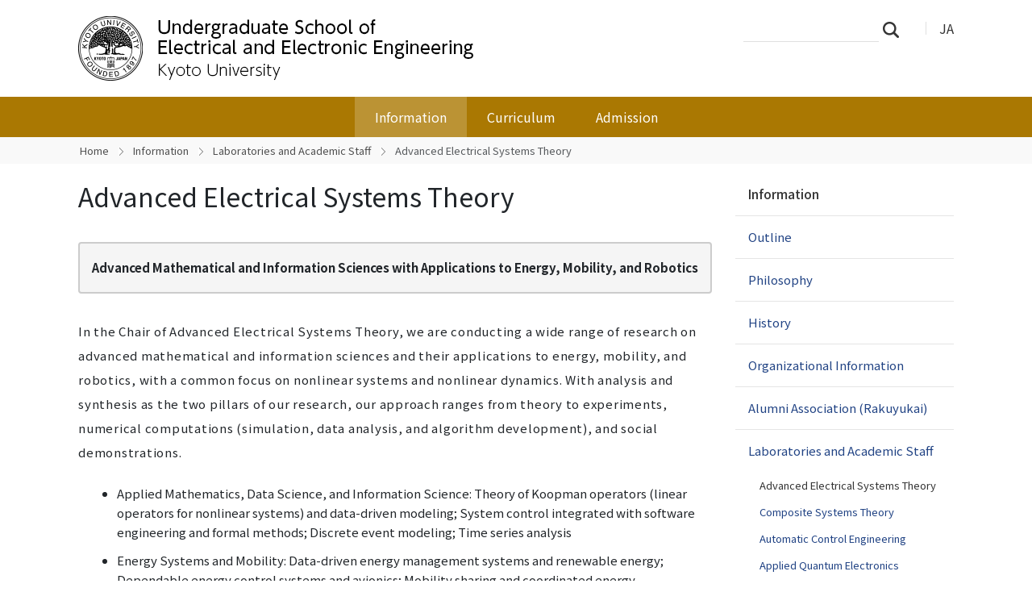

--- FILE ---
content_type: text/html;charset=utf-8
request_url: https://www.s-ee.t.kyoto-u.ac.jp/en/information/laboratory/aest/index.html?set_language=en
body_size: 36721
content:
<!DOCTYPE html>
<html xmlns="http://www.w3.org/1999/xhtml" class="h-100" lang="en" xml:lang="en">

<head><meta http-equiv="Content-Type" content="text/html; charset=UTF-8" />
  <title>Advanced Electrical Systems Theory — Undergraduate School of Electrical and Electronic Engineering | Kyoto University</title>
  <link rel="apple-touch-icon" href="/++theme++kogaku-theme-1/++theme++kogaku-theme-1/icons/apple-touch-icon.png" />
<meta charset="utf-8" /><meta name="twitter:card" content="summary" /><meta property="og:site_name" content="電気電子工学科" /><meta property="og:title" content="Advanced Electrical Systems Theory" /><meta property="og:type" content="website" /><meta property="og:description" content="" /><meta property="og:url" content="https://www.s-ee.t.kyoto-u.ac.jp/en/information/laboratory/aest" /><meta property="og:image:type" content="image/png" /><meta name="viewport" content="width=device-width, initial-scale=1.0" /><meta name="generator" content="Plone - https://plone.org/" /><link rel="alternate" hreflang="ja" href="https://www.s-ee.t.kyoto-u.ac.jp/ja/information/laboratory/aest/index.html" /><link rel="alternate" hreflang="en" href="https://www.s-ee.t.kyoto-u.ac.jp/en/information/laboratory/aest/index.html" /><link rel="canonical" href="https://www.s-ee.t.kyoto-u.ac.jp/en/information/laboratory/aest" /><link rel="preload icon" type="image/vnd.microsoft.icon" href="https://www.s-ee.t.kyoto-u.ac.jp/en/favicon.ico?name=favicon.ico" /><link rel="mask-icon" href="https://www.s-ee.t.kyoto-u.ac.jp/en/favicon.ico?name=favicon.ico" /><link href="https://www.s-ee.t.kyoto-u.ac.jp/en/@@search" rel="search" title="Search this site" /><link data-bundle="multilingual" href="https://www.s-ee.t.kyoto-u.ac.jp/++webresource++4b25ebfe-4288-5cbe-b3d2-cfa66e33cd82/++resource++plone.app.multilingual.stylesheet/multilingual.css" media="all" rel="stylesheet" type="text/css" /><link data-bundle="plone-fullscreen" href="https://www.s-ee.t.kyoto-u.ac.jp/++webresource++ac83a459-aa2c-5a45-80a9-9d3e95ae0847/++plone++static/plone-fullscreen/fullscreen.css" media="all" rel="stylesheet" type="text/css" /><link data-bundle="diazo" href="https://www.s-ee.t.kyoto-u.ac.jp/++webresource++ba80bc03-6147-5e9e-b1e7-251b43fd1edf/++theme++kogaku-theme-1/styles/theme.min.css" media="all" rel="stylesheet" type="text/css" /><link data-bundle="plonecustomcss" href="https://www.s-ee.t.kyoto-u.ac.jp/++webresource++00561eec-4eca-52e3-9f26-74780caf24cb/@@custom.css" media="all" rel="stylesheet" type="text/css" /><script data-bundle="plone-fullscreen" integrity="sha384-yAbXscL0aoE/0AkFhaGNz6d74lDy9Cz7PXfkWNqRnFm0/ewX0uoBBoyPBU5qW7Nr" src="https://www.s-ee.t.kyoto-u.ac.jp/++webresource++6aa4c841-faf5-51e8-8109-90bd97e7aa07/++plone++static/plone-fullscreen/fullscreen.js"></script><script data-bundle="plone" integrity="sha384-10Qe/QrU7Gixx5Q42MBnBA9KQdjKfonEsQ6yZ6ol2Z8D9usXt/Tsa1iTWSAuSXaa" src="https://www.s-ee.t.kyoto-u.ac.jp/++webresource++fed1f233-5888-5282-956c-f4e82a740844/++plone++static/bundle-plone/bundle.min.js"></script><script data-bundle="diazo" integrity="sha384-JFTjwX9xlHa+v1fPdfZlS8fefx3ezUgxtkaF9QhGJbRHTjVO6gcbXz+zATOpMsPN" src="https://www.s-ee.t.kyoto-u.ac.jp/++webresource++8fa41fb3-7231-537e-957c-786f63eccc55/++theme++kogaku-theme-1/js/theme-compiled.js"></script>
    <link href="https://fonts.googleapis.com/css2?family=Noto+Sans+JP:wght@300;400;500;700&amp;display=swap" rel="stylesheet" />
  <meta property="og:image" content="https://www.s-ee.t.kyoto-u.ac.jp/++theme++kogaku-theme-1/icons/ogimage.jpg" />
    <meta name="google-site-verification" content="mhmyHE3r-csO-JDqh_0l9ShWaa9nFQXa7ixDrrNzuAY" />
  </head>

<body class="d-flex flex-column h-100 col-content col-two frontend icons-on portaltype-document section-information site-en subsection-laboratory subsection-laboratory-aest subsection-laboratory-aest-index.html template-document_view thumbs-off userrole-anonymous viewpermission-view" id="visual-portal-wrapper" dir="ltr" data-base-url="https://www.s-ee.t.kyoto-u.ac.jp/en/information/laboratory/aest/index.html" data-view-url="https://www.s-ee.t.kyoto-u.ac.jp/en/information/laboratory/aest/index.html" data-portal-url="https://www.s-ee.t.kyoto-u.ac.jp" data-i18ncatalogurl="https://www.s-ee.t.kyoto-u.ac.jp/plonejsi18n" data-pat-pickadate="{&quot;date&quot;: {&quot;selectYears&quot;: 200}, &quot;time&quot;: {&quot;interval&quot;: 5 } }" data-pat-plone-modal="{&quot;actionOptions&quot;: {&quot;displayInModal&quot;: false}}"><div class="outer-wrapper flex-shrink-0">
    <header id="content-header" class="container d-flex pt-3 flex-column justify-content-between align-items-lg-start flex-lg-row">

      <div id="portal-top" class="mb-3 d-flex justify-content-end">
        




  <ul id="portal-languageselector">
    
      <li class="language-ja">
        <a href="https://www.s-ee.t.kyoto-u.ac.jp/@@multilingual-selector/b478de10abda4535a743abfa04547078/ja?set_language=ja" title="日本語">
          
          JA
        </a>
      </li>
    
      <li class="currentLanguage language-en">
        <a href="https://www.s-ee.t.kyoto-u.ac.jp/@@multilingual-selector/b478de10abda4535a743abfa04547078/en?set_language=en" title="English">
          
          EN
        </a>
      </li>
    
  </ul>


      </div>

      <div id="portal-logo-wrapper" class="pb-3 d-flex justify-content-between align-items-center order-lg-first w-auto">
        <a id="portal-logo" title="Undergraduate School of Electrical and Electronic Engineering | Kyoto University" href="https://www.s-ee.t.kyoto-u.ac.jp/en">
  <img alt="電気電子工学科" src="https://www.s-ee.t.kyoto-u.ac.jp/@@site-logo/logo_電気電子工学科.png" title="電気電子工学科" /></a>
        <div class="navbar navbar-expand-lg">
          <button class="navbar-toggler border-secondary" type="button" data-bs-toggle="offcanvas" data-bs-target="#offcanvasNavbar" aria-controls="offcanvasNavbar" aria-label="Toggle navigation">
            <span class="navbar-toggler-icon "></span>
          </button>
        </div>
      </div>

    </header>

    <div id="mainnavigation-wrapper">
      <div id="mainnavigation">
        <nav class="navbar navbar-expand-lg navbar-barceloneta pat-navigationmarker" id="portal-globalnav-wrapper">
          <div class="container">
            <div class="offcanvas offcanvas-end " tabindex="-1" id="offcanvasNavbar" aria-labelledby="offcanvasNavbarLabel">
              <div class="offcanvas-header justify-content-end">
                <button type="button" class="btn-close btn-close-white text-reset" data-bs-dismiss="offcanvas" aria-label="Close"></button>
              </div>
              <div class="offcanvas-body align-items-center">
                <ul class="navbar-nav me-auto" id="portal-globalnav">
    <li class="information has_subtree nav-item"><a href="https://www.s-ee.t.kyoto-u.ac.jp/en/information" class="state-published nav-link" aria-haspopup="true">Information</a><input id="navitem-information" type="checkbox" class="opener" /><label for="navitem-information" role="button" aria-label="Information"></label><ul class="has_subtree dropdown"><li class="overview nav-item"><a href="https://www.s-ee.t.kyoto-u.ac.jp/en/information/overview" class="state-published nav-link">Outline</a></li><li class="Philosophy nav-item"><a href="https://www.s-ee.t.kyoto-u.ac.jp/en/information/Philosophy" class="state-published nav-link">Philosophy</a></li><li class="history nav-item"><a href="https://www.s-ee.t.kyoto-u.ac.jp/en/information/history" class="state-published nav-link">History</a></li><li class="organization nav-item"><a href="https://www.s-ee.t.kyoto-u.ac.jp/en/information/organization" class="state-published nav-link">Organizational Information</a></li><li class="540c7a934f1a-6d1b53cb4f1a nav-item"><a href="https://www.s-ee.t.kyoto-u.ac.jp/en/information/540c7a934f1a-6d1b53cb4f1a" class="state-published nav-link">Alumni Association (Rakuyukai)</a></li><li class="laboratory nav-item"><a href="https://www.s-ee.t.kyoto-u.ac.jp/en/information/laboratory" class="state-published nav-link">Laboratories and Academic Staff</a></li></ul></li><li class="curriculum has_subtree nav-item"><a href="https://www.s-ee.t.kyoto-u.ac.jp/en/curriculum" class="state-published nav-link" aria-haspopup="true">Curriculum</a><input id="navitem-curriculum" type="checkbox" class="opener" /><label for="navitem-curriculum" role="button" aria-label="Curriculum"></label><ul class="has_subtree dropdown"><li class="top nav-item"><a href="https://www.s-ee.t.kyoto-u.ac.jp/en/curriculum/top" class="state-published nav-link">Curriculum</a></li><li class="calendar nav-item"><a href="https://www.s-ee.t.kyoto-u.ac.jp/en/curriculum/calendar" class="state-published nav-link">Academic Calendar</a></li><li class="syllabus nav-item"><a href="https://www.s-ee.t.kyoto-u.ac.jp/en/curriculum/syllabus" class="state-published nav-link">Syllabus</a></li><li class="timetable nav-item"><a href="https://www.s-ee.t.kyoto-u.ac.jp/en/curriculum/timetable" class="state-published nav-link">Timetable</a></li></ul></li><li class="admission has_subtree nav-item"><a href="https://www.s-ee.t.kyoto-u.ac.jp/en/admission" class="state-published nav-link" aria-haspopup="true">Admission</a><input id="navitem-admission" type="checkbox" class="opener" /><label for="navitem-admission" role="button" aria-label="Admission"></label><ul class="has_subtree dropdown"><li class="guide nav-item"><a href="https://www.s-ee.t.kyoto-u.ac.jp/en/admission/guide" class="state-published nav-link">Information on the School</a></li><li class="open_campus nav-item"><a href="https://www.s-ee.t.kyoto-u.ac.jp/en/admission/open_campus" class="state-published nav-link">Open Campus</a></li><li class="next_stage nav-item"><a href="https://www.s-ee.t.kyoto-u.ac.jp/en/admission/next_stage" class="state-published nav-link">After Graduation</a></li><li class="experiment nav-item"><a href="https://www.s-ee.t.kyoto-u.ac.jp/en/admission/experiment" class="state-published nav-link">Experiments/Workshops on Electrical and Electronic Engineering</a></li><li class="research nav-item"><a href="https://www.s-ee.t.kyoto-u.ac.jp/en/admission/research" class="state-published nav-link">Graduation Research</a></li></ul></li>
  </ul>
                <div class="d-flex flex-column position-relative" id="portal-searchbox">

  <form class="d-flex False False" id="searchGadget_form" action="https://www.s-ee.t.kyoto-u.ac.jp/en/@@search" role="search" data-pat-livesearch="ajaxUrl:https://www.s-ee.t.kyoto-u.ac.jp/en/@@ajax-search">

    <label class="hiddenStructure" for="searchGadget">Search Site</label>

    <input class="searchField form-control me-2" id="searchGadget" name="SearchableText" placeholder="Search Site" size="18" title="Search Site" type="text" />

    <button class="searchButton btn btn-outline-light" type="submit">Search</button>

    <div class="hiddenStructure" id="portal-advanced-search">
      <a href="https://www.s-ee.t.kyoto-u.ac.jp/en/@@search">Advanced Search…</a>
    </div>

  </form>

</div>
              </div>
            </div>
          </div>
        </nav>
      </div>
    </div>

    <div id="hero" class="principal">
      <div class="container">
        <div class="gigantic">
        </div>
      </div>
    </div>

    <div id="above-content-wrapper">
      <div id="viewlet-above-content">
<nav id="portal-breadcrumbs" aria-label="breadcrumb">
  <div class="container">
    <ol class="breadcrumb">
      <li class="breadcrumb-item"><a href="https://www.s-ee.t.kyoto-u.ac.jp/en">Home</a></li>
      
        <li class="breadcrumb-item"><a href="https://www.s-ee.t.kyoto-u.ac.jp/en/information">Information</a></li>
        
      
        <li class="breadcrumb-item"><a href="https://www.s-ee.t.kyoto-u.ac.jp/en/information/laboratory">Laboratories and Academic Staff</a></li>
        
      
        
        <li class="breadcrumb-item active" aria-current="page">Advanced Electrical Systems Theory</li>
      
    </ol>
  </div>
</nav>
</div>
    </div>

    <div class="container">
      <div class="row">
        <aside id="global_statusmessage" class="col-12">
      

      <div>
      </div>
    </aside>
      </div>
      <main id="main-container" class="row">
        <section id="portal-column-content">

      

      

        

          <article id="content">

            

              <header>

                <div id="viewlet-above-content-title"><span id="social-tags-body" itemscope="" itemtype="http://schema.org/WebPage" style="display: none">
  <span itemprop="name">Advanced Electrical Systems Theory</span>
  <span itemprop="description"></span>
  <span itemprop="url">https://www.s-ee.t.kyoto-u.ac.jp/en/information/laboratory/aest</span>
  <span itemprop="image">https://www.s-ee.t.kyoto-u.ac.jp/@@site-logo/logo_電気電子工学科.png</span>
</span>
</div>

                
                  <h1>Advanced Electrical Systems Theory</h1>

                

                <div id="viewlet-below-content-title"></div>

                
                  

                

                <div id="viewlet-below-content-description"></div>

              </header>

              <div id="viewlet-above-content-body">
</div>

              <div id="content-core">
                
      

        <section id="section-text">
          <div class="" id="parent-fieldname-text"><div class="box2"><strong>Advanced Mathematical and Information Sciences with Applications to Energy, Mobility, and Robotics</strong></div>
<p class="">In the Chair of Advanced Electrical Systems Theory, we are conducting a wide range of research on advanced mathematical and information sciences and their applications to energy, mobility, and robotics, with a common focus on nonlinear systems and nonlinear dynamics. With analysis and synthesis as the two pillars of our research, our approach ranges from theory to experiments, numerical computations (simulation, data analysis, and algorithm development), and social demonstrations.</p>
<ul>
<li>Applied Mathematics, Data Science, and Information Science: Theory of Koopman operators (linear operators for nonlinear systems) and data-driven modeling; System control integrated with software engineering and formal methods; Discrete event modeling; Time series analysis</li>
<li>Energy Systems and Mobility: Data-driven energy management systems and renewable energy; Dependable energy control systems and avionics; Mobility sharing and coordinated energy management systems; Energy management by power routing, Device design of all-solid-state batteries</li>
<li>Control Applications and Robotics: Environmental adaptive robot gait control; Best-effort motor drive control</li>
</ul>
<p>For more information on our recent activities, please visit our website below:</p>
<ul>
<li><a href="http://www-lab23.kuee.kyoto-u.ac.jp/ja/">Laboratory website</a></li>
</ul>
<h2 class="">Academic Staff</h2>
<ul>
<li>Yoshihiko SUSUKI [Associate Professor]</li>
<li>Shiu MOCHIYAMA [Assistant Professor]</li>
</ul></div>
        </section>

      
    
              </div>

              <div id="viewlet-below-content-body">




</div>

            
            <footer>
              <div id="viewlet-below-content">






</div>
            </footer>
          </article>
        
      

      
    </section>
        
        <aside id="portal-column-two" role="complementary">
        
      
        
  <div class="portletWrapper" id="portletwrapper-706c6f6e652e7269676874636f6c756d6e0a636f6e746578740a2f7765625f733034305f7365650a6e617669676174696f6e" data-portlethash="706c6f6e652e7269676874636f6c756d6e0a636f6e746578740a2f7765625f733034305f7365650a6e617669676174696f6e">

  <div class="card portlet portletNavigationTree">

    <div class="card-header hiddenStructure">
      <a class="tile" href="https://www.s-ee.t.kyoto-u.ac.jp/en/sitemap">Navigation</a>
    </div>

    <nav class="card-body">
      <ul class="navTree navTreeLevel0">
        <li class="navTreeItem navTreeTopNode nav-section-information">
          <div>
            <a href="https://www.s-ee.t.kyoto-u.ac.jp/en/information" title="" class="contenttype-folder">
              
              Information
            </a>
          </div>
        </li>
        

  
    
      <li class="navTreeItem visualNoMarker navTreeFolderish section-overview">

        

          <a href="https://www.s-ee.t.kyoto-u.ac.jp/en/information/overview" title="" class="state-published navTreeFolderish ">

            

            

            

            Outline
          </a>
          

        
      </li>
    
      <li class="navTreeItem visualNoMarker navTreeFolderish section-philosophy">

        

          <a href="https://www.s-ee.t.kyoto-u.ac.jp/en/information/Philosophy" title="" class="state-published navTreeFolderish ">

            

            

            

            Philosophy
          </a>
          

        
      </li>
    
      <li class="navTreeItem visualNoMarker navTreeFolderish section-history">

        

          <a href="https://www.s-ee.t.kyoto-u.ac.jp/en/information/history" title="" class="state-published navTreeFolderish ">

            

            

            

            History
          </a>
          

        
      </li>
    
      <li class="navTreeItem visualNoMarker navTreeFolderish section-organization">

        

          <a href="https://www.s-ee.t.kyoto-u.ac.jp/en/information/organization" title="" class="state-published navTreeFolderish ">

            

            

            

            Organizational Information
          </a>
          

        
      </li>
    
      <li class="navTreeItem visualNoMarker navTreeFolderish section-540c7a934f1a-6d1b53cb4f1a">

        

          <a href="https://www.s-ee.t.kyoto-u.ac.jp/en/information/540c7a934f1a-6d1b53cb4f1a" title="" class="state-published navTreeFolderish ">

            

            

            

            Alumni Association (Rakuyukai)
          </a>
          

        
      </li>
    
      <li class="navTreeItem visualNoMarker navTreeItemInPath navTreeFolderish section-laboratory">

        

          <a href="https://www.s-ee.t.kyoto-u.ac.jp/en/information/laboratory" title="" class="state-published navTreeItemInPath navTreeFolderish ">

            

            

            

            Laboratories and Academic Staff
          </a>
          
            <ul class="navTree navTreeLevel1">
              

  
    
      <li class="navTreeItem visualNoMarker navTreeCurrentNode navTreeFolderish section-aest">

        

          <a href="https://www.s-ee.t.kyoto-u.ac.jp/en/information/laboratory/aest" title="" class="state-published navTreeCurrentItem navTreeCurrentNode navTreeFolderish ">

            

            

            

            Advanced Electrical Systems Theory
          </a>
          

        
      </li>
    
      <li class="navTreeItem visualNoMarker navTreeFolderish section-cst">

        

          <a href="https://www.s-ee.t.kyoto-u.ac.jp/en/information/laboratory/cst" title="" class="state-published navTreeFolderish ">

            

            

            

            Composite Systems Theory
          </a>
          

        
      </li>
    
      <li class="navTreeItem visualNoMarker navTreeFolderish section-automaticcontrol">

        

          <a href="https://www.s-ee.t.kyoto-u.ac.jp/en/information/laboratory/automaticcontrol" title="" class="state-published navTreeFolderish ">

            

            

            

            Automatic Control Engineering
          </a>
          

        
      </li>
    
      <li class="navTreeItem visualNoMarker navTreeFolderish section-qip">

        

          <a href="https://www.s-ee.t.kyoto-u.ac.jp/en/information/laboratory/qip" title="" class="state-published navTreeFolderish ">

            

            

            

            Applied Quantum Electronics
          </a>
          

        
      </li>
    
      <li class="navTreeItem visualNoMarker navTreeFolderish section-bio">

        

          <a href="https://www.s-ee.t.kyoto-u.ac.jp/en/information/laboratory/bio" title="" class="state-published navTreeFolderish ">

            

            

            

            Biological Function Engineering
          </a>
          

        
      </li>
    
      <li class="navTreeItem visualNoMarker navTreeFolderish section-circuit">

        

          <a href="https://www.s-ee.t.kyoto-u.ac.jp/en/information/laboratory/circuit" title="" class="state-published navTreeFolderish ">

            

            

            

            Electrical and Electromagnetic Circuit
          </a>
          

        
      </li>
    
      <li class="navTreeItem visualNoMarker navTreeFolderish section-eee">

        

          <a href="https://www.s-ee.t.kyoto-u.ac.jp/en/information/laboratory/eee" title="" class="state-published navTreeFolderish ">

            

            

            

            Electromagnetic Energy Engineering
          </a>
          

        
      </li>
    
      <li class="navTreeItem visualNoMarker navTreeFolderish section-superconductivity">

        

          <a href="https://www.s-ee.t.kyoto-u.ac.jp/en/information/laboratory/superconductivity" title="" class="state-published navTreeFolderish ">

            

            

            

            Applied Superconductivity
          </a>
          

        
      </li>
    
      <li class="navTreeItem visualNoMarker navTreeFolderish section-nanoprocess">

        

          <a href="https://www.s-ee.t.kyoto-u.ac.jp/en/information/laboratory/nanoprocess" title="" class="state-published navTreeFolderish ">

            

            

            

            Nano-Process Engineering
          </a>
          

        
      </li>
    
      <li class="navTreeItem visualNoMarker navTreeFolderish section-ist">

        

          <a href="https://www.s-ee.t.kyoto-u.ac.jp/en/information/laboratory/ist" title="" class="state-published navTreeFolderish ">

            

            

            

            Innovative Systems Theory
          </a>
          

        
      </li>
    
      <li class="navTreeItem visualNoMarker navTreeFolderish section-ife">

        

          <a href="https://www.s-ee.t.kyoto-u.ac.jp/en/information/laboratory/ife" title="" class="state-published navTreeFolderish ">

            

            

            

            Integrated Function Engineering
          </a>
          

        
      </li>
    
      <li class="navTreeItem visualNoMarker navTreeFolderish section-quantum">

        

          <a href="https://www.s-ee.t.kyoto-u.ac.jp/en/information/laboratory/quantum" title="" class="state-published navTreeFolderish ">

            

            

            

            Quantum Optical Engineering
          </a>
          

        
      </li>
    
      <li class="navTreeItem visualNoMarker navTreeFolderish section-electronicmaterial">

        

          <a href="https://www.s-ee.t.kyoto-u.ac.jp/en/information/laboratory/electronicmaterial" title="" class="state-published navTreeFolderish ">

            

            

            

            Electronic Material Science and Engineering
          </a>
          

        
      </li>
    
      <li class="navTreeItem visualNoMarker navTreeFolderish section-semicon">

        

          <a href="https://www.s-ee.t.kyoto-u.ac.jp/en/information/laboratory/semicon" title="" class="state-published navTreeFolderish ">

            

            

            

            Semiconductor Science and Engineering
          </a>
          

        
      </li>
    
      <li class="navTreeItem visualNoMarker navTreeFolderish section-beam">

        

          <a href="https://www.s-ee.t.kyoto-u.ac.jp/en/information/laboratory/beam" title="" class="state-published navTreeFolderish ">

            

            

            

            Applied Nano-electronics
          </a>
          

        
      </li>
    
      <li class="navTreeItem visualNoMarker navTreeFolderish section-lm">

        

          <a href="https://www.s-ee.t.kyoto-u.ac.jp/en/information/laboratory/lm" title="" class="state-published navTreeFolderish ">

            

            

            

            Language Media Processing
          </a>
          

        
      </li>
    
      <li class="navTreeItem visualNoMarker navTreeFolderish section-vip">

        

          <a href="https://www.s-ee.t.kyoto-u.ac.jp/en/information/laboratory/vip" title="" class="state-published navTreeFolderish ">

            

            

            

            Computer Vision
          </a>
          

        
      </li>
    
      <li class="navTreeItem visualNoMarker navTreeFolderish section-imc">

        

          <a href="https://www.s-ee.t.kyoto-u.ac.jp/en/information/laboratory/imc" title="" class="state-published navTreeFolderish ">

            

            

            

            Integrated-Media Communications
          </a>
          

        
      </li>
    
      <li class="navTreeItem visualNoMarker navTreeFolderish section-aem">

        

          <a href="https://www.s-ee.t.kyoto-u.ac.jp/en/information/laboratory/aem" title="" class="state-published navTreeFolderish ">

            

            

            

            Advanced Electronic Materials
          </a>
          

        
      </li>
    
      <li class="navTreeItem visualNoMarker navTreeFolderish section-icn">

        

          <a href="https://www.s-ee.t.kyoto-u.ac.jp/en/information/laboratory/icn" title="" class="state-published navTreeFolderish ">

            

            

            

            Intelligent Communication Networks
          </a>
          

        
      </li>
    
      <li class="navTreeItem visualNoMarker navTreeFolderish section-qoe">

        

          <a href="https://www.s-ee.t.kyoto-u.ac.jp/en/information/laboratory/qoe" title="" class="state-published navTreeFolderish ">

            

            

            

            Quantum Optoelectronics
          </a>
          

        
      </li>
    
      <li class="navTreeItem visualNoMarker navTreeFolderish section-optomater">

        

          <a href="https://www.s-ee.t.kyoto-u.ac.jp/en/information/laboratory/optomater" title="" class="state-published navTreeFolderish ">

            

            

            

            Optoelectronic Materials Science and Engineering
          </a>
          

        
      </li>
    
      <li class="navTreeItem visualNoMarker navTreeFolderish section-passg">

        

          <a href="https://www.s-ee.t.kyoto-u.ac.jp/en/information/laboratory/passg" title="" class="state-published navTreeFolderish ">

            

            

            

            Processor Architecture and Systems Synthesis
          </a>
          

        
      </li>
    
      <li class="navTreeItem visualNoMarker navTreeFolderish section-be">

        

          <a href="https://www.s-ee.t.kyoto-u.ac.jp/en/information/laboratory/be" title="" class="state-published navTreeFolderish ">

            

            

            

            Biomedical Engineering
          </a>
          

        
      </li>
    
      <li class="navTreeItem visualNoMarker navTreeFolderish section-dc">

        

          <a href="https://www.s-ee.t.kyoto-u.ac.jp/en/information/laboratory/dc" title="" class="state-published navTreeFolderish ">

            

            

            

            Digital Communications
          </a>
          

        
      </li>
    
      <li class="navTreeItem visualNoMarker navTreeFolderish section-ee">

        

          <a href="https://www.s-ee.t.kyoto-u.ac.jp/en/information/laboratory/ee" title="" class="state-published navTreeFolderish ">

            

            

            

            Electromagnetic Energy
          </a>
          

        
      </li>
    
      <li class="navTreeItem visualNoMarker navTreeFolderish section-asp">

        

          <a href="https://www.s-ee.t.kyoto-u.ac.jp/en/information/laboratory/asp" title="" class="state-published navTreeFolderish ">

            

            

            

            Advanced Signal Processing
          </a>
          

        
      </li>
    
      <li class="navTreeItem visualNoMarker navTreeFolderish section-ras">

        

          <a href="https://www.s-ee.t.kyoto-u.ac.jp/en/information/laboratory/ras" title="" class="state-published navTreeFolderish ">

            

            

            

            Remote Sensing Engineering
          </a>
          

        
      </li>
    
      <li class="navTreeItem visualNoMarker navTreeFolderish section-isb">

        

          <a href="https://www.s-ee.t.kyoto-u.ac.jp/en/information/laboratory/isb" title="" class="state-published navTreeFolderish ">

            

            

            

            Integrated Systems Biology
          </a>
          

        
      </li>
    
      <li class="navTreeItem visualNoMarker navTreeFolderish section-icde">

        

          <a href="https://www.s-ee.t.kyoto-u.ac.jp/en/information/laboratory/icde" title="" class="state-published navTreeFolderish ">

            

            

            

            Integrated Circuits Design Engineering
          </a>
          

        
      </li>
    
      <li class="navTreeItem visualNoMarker navTreeFolderish section-pe">

        

          <a href="https://www.s-ee.t.kyoto-u.ac.jp/en/information/laboratory/pe" title="" class="state-published navTreeFolderish ">

            

            

            

            Process and Energy
          </a>
          

        
      </li>
    
      <li class="navTreeItem visualNoMarker navTreeFolderish section-eaf">

        

          <a href="https://www.s-ee.t.kyoto-u.ac.jp/en/information/laboratory/eaf" title="" class="state-published navTreeFolderish ">

            

            

            

            Device Physics
          </a>
          

        
      </li>
    
      <li class="navTreeItem visualNoMarker navTreeFolderish section-eis">

        

          <a href="https://www.s-ee.t.kyoto-u.ac.jp/en/information/laboratory/eis" title="" class="state-published navTreeFolderish ">

            

            

            

            Energy and Information
          </a>
          

        
      </li>
    
      <li class="navTreeItem visualNoMarker navTreeFolderish section-microwave">

        

          <a href="https://www.s-ee.t.kyoto-u.ac.jp/en/information/laboratory/microwave" title="" class="state-published navTreeFolderish ">

            

            

            

            Microwave Energy Transmission
          </a>
          

        
      </li>
    
      <li class="navTreeItem visualNoMarker navTreeFolderish section-software">

        

          <a href="https://www.s-ee.t.kyoto-u.ac.jp/en/information/laboratory/software" title="" class="state-published navTreeFolderish ">

            

            

            

            Softwares and Contents
          </a>
          

        
      </li>
    
      <li class="navTreeItem visualNoMarker navTreeFolderish section-asd">

        

          <a href="https://www.s-ee.t.kyoto-u.ac.jp/en/information/laboratory/asd" title="" class="state-published navTreeFolderish ">

            

            

            

            Atmospheric Observations
          </a>
          

        
      </li>
    
      <li class="navTreeItem visualNoMarker navTreeFolderish section-simulation">

        

          <a href="https://www.s-ee.t.kyoto-u.ac.jp/en/information/laboratory/simulation" title="" class="state-published navTreeFolderish ">

            

            

            

            Space Radio Science Simulation
          </a>
          

        
      </li>
    
      <li class="navTreeItem visualNoMarker navTreeFolderish section-spaceradio">

        

          <a href="https://www.s-ee.t.kyoto-u.ac.jp/en/information/laboratory/spaceradio" title="" class="state-published navTreeFolderish ">

            

            

            

            Space Radio Engineering
          </a>
          

        
      </li>
    
      <li class="navTreeItem visualNoMarker navTreeFolderish section-hqec">

        

          <a href="https://www.s-ee.t.kyoto-u.ac.jp/en/information/laboratory/hqec" title="" class="state-published navTreeFolderish ">

            

            

            

            Advanced Particle Beam Energy
          </a>
          

        
      </li>
    
      <li class="navTreeItem visualNoMarker navTreeFolderish section-6838878d540830a830cd30eb30fc52365fa1520691ce">

        

          <a href="https://www.s-ee.t.kyoto-u.ac.jp/en/information/laboratory/6838878d540830a830cd30eb30fc52365fa1520691ce" title="" class="state-published navTreeFolderish ">

            

            

            

            Advanced Plasma Energy
          </a>
          

        
      </li>
    
      <li class="navTreeItem visualNoMarker navTreeFolderish section-htpp">

        

          <a href="https://www.s-ee.t.kyoto-u.ac.jp/en/information/laboratory/htpp" title="" class="state-published navTreeFolderish ">

            

            

            

            Complex Plasma System
          </a>
          

        
      </li>
    
      <li class="navTreeItem visualNoMarker navTreeFolderish section-multimedia">

        

          <a href="https://www.s-ee.t.kyoto-u.ac.jp/en/information/laboratory/multimedia" title="" class="state-published navTreeFolderish ">

            

            

            

            Multimedia Science
          </a>
          

        
      </li>
    
  


            </ul>
          

        
      </li>
    
  


      </ul>
    </nav>

  </div>


</div>


      
    </aside>
      </main>
      <!--/row-->
    </div>
    <!--/container-->

  </div><!--/outer-wrapper --><footer id="portal-footer-wrapper" class="mt-auto">
    <div class="container" id="portal-footer">
      <div class="doormat row">
    
    
  </div>
      <div class="copyright row">
        <div class="col-12">
    <div class="footer-text">
        ©
        
        <a href="https://www.kyoto-u.ac.jp/en">Kyoto University</a>
    </div>
    <div class="footer-setup">
        
    </div>
    <div class="footer-login">
        <a href="https://www.s-ee.t.kyoto-u.ac.jp/en/login">
            <span>Log in</span>
        </a>
        
    </div>
    </div>
      </div>
      
      <div class="site-actions row">
        <div class="col-12"><ul class="actions-site_actions">
        
          <li class="portletItem action-item-news-events-en">
            <a href="https://www.s-ee.t.kyoto-u.ac.jp/en/news-events">
              <span>News &amp; Events</span>
              
            </a>
          </li>
        
          <li class="portletItem action-item-sitepolicy-en">
            <a href="https://www.s-ee.t.kyoto-u.ac.jp/en/sitepolicy">
              <span>Website Policy</span>
              
            </a>
          </li>
        
      </ul></div>
      </div>
    </div>
  </footer><div id="plone-analytics"><!-- Matomo -->
<script type="text/javascript">
  var _paq = _paq || [];
  /* tracker methods like "setCustomDimension" should be called before "trackPageView" */
  if (!window.location.pathname.match(/(\/require_login$|\/login_form$|\/select_login_form$|\/login_failed$|\/login$|\/@@sharing$|\/@@usergroup-groupmembership$|\/@@eng_groupmembers$)/)) {
    if (!window.location.search.match("_authenticator=")) {
      _paq.push(['trackPageView']);
    }
  }
  _paq.push(['enableLinkTracking']);
  (function() {
    var u="//www.t.kyoto-u.ac.jp/etc/matomo/";
    _paq.push(['setTrackerUrl', u+'piwik.php']);
    _paq.push(['setSiteId', '48']);
    var d=document, g=d.createElement('script'), s=d.getElementsByTagName('script')[0];
    g.type='text/javascript'; g.async=true; g.defer=true; g.src=u+'piwik.js'; s.parentNode.insertBefore(g,s);
  })();
</script>
<!-- End Matomo Code --></div><link rel="stylesheet" href="https://www.s-ee.t.kyoto-u.ac.jp/++theme++kogaku-theme-1/jquery.lightbox/css/lightbox.min.css" /><script src="https://www.s-ee.t.kyoto-u.ac.jp/++theme++kogaku-theme-1/jquery.lightbox/js/lightbox.min.js"></script><link rel="stylesheet" href="https://www.s-ee.t.kyoto-u.ac.jp/++theme++kogaku-theme-1/jquery.bxslider/jquery.bxslider.min.css" /><script src="https://www.s-ee.t.kyoto-u.ac.jp/++theme++kogaku-theme-1/jquery.bxslider/jquery.bxslider.min.js"></script></body>

</html>

--- FILE ---
content_type: text/css; charset=utf-8
request_url: https://www.s-ee.t.kyoto-u.ac.jp/++webresource++00561eec-4eca-52e3-9f26-74780caf24cb/@@custom.css
body_size: 994
content:
/* グローバルナビゲーション */ .offcanvas, #mainnavigation > .navbar, #portal-logo-wrapper > .navbar, .navbar-nav li, .navbar-nav li ul li a { background-color: #aa7802; } .navbar-nav li a:hover, .navbar-nav li a:focus, .navbar-nav li.current > a, .navbar-nav li.current > a:hover, .navbar-nav li.current > a:focus, .navbar-nav li.inPath > a, .navbar-nav li.inPath > a:hover, .navbar-nav li.inPath > a:focus, .navbar-nav .has_subtree li.inPath > a, .navbar-nav .has_subtree li.inPath > a:hover, .navbar-nav .has_subtree li.inPath > a:focus, .navbar-nav li label::after { background: #bb9334; } /* フッタ */ #portal-footer-wrapper { background-color: #aa7802; } /* イベント一覧 */ .template-event_listing .vevent .cal_month { background-color: #bb9334; } /* パンくず */ #portal-breadcrumbs ol a { color: #505050; } /* お知らせ等 */ #content-core .topic-entry a, #content-core .blog-entry a, #content-core .cal_info a, #content-core .topic-more a { color: #434343; }